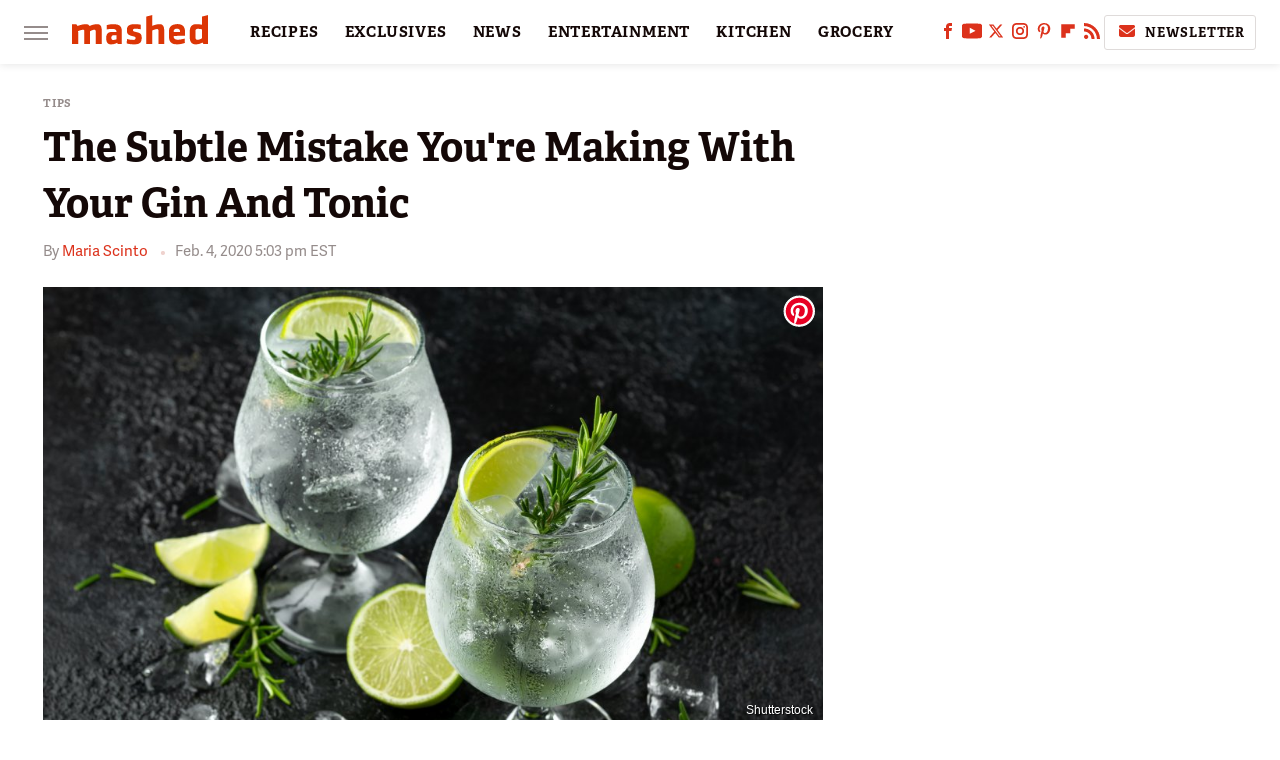

--- FILE ---
content_type: text/css
request_url: https://www.mashed.com/wp-content/themes/unified/css/article.mashed.min.css?design=3&v=1769008544
body_size: 9014
content:
@font-face{font-family:adelle-bold;src:url("https://www.mashed.com/font/adelle-bold.woff2") format("woff2");font-display:swap;font-style:normal;font-weight:700}@font-face{font-family:adelle-bold-fallback;src:local("Tahoma");font-weight:400;size-adjust:109%}@font-face{font-family:adelle-sans-bold;src:url("https://www.mashed.com/font/adelle-sans-bold.woff2") format("woff2");font-display:swap;font-style:normal;font-weight:700}@font-face{font-family:adelle-sans-bold-fallback;src:local("Tahoma");font-weight:400;size-adjust:109%}@font-face{font-family:adelle-sans-regular;src:url("https://www.mashed.com/font/adelle-sans-regular.woff2") format("woff2");font-display:swap;font-style:normal;font-weight:400}@font-face{font-family:adelle-sans-regular-fallback;src:local("Tahoma");font-weight:400;size-adjust:105%}html{line-height:1.15;-ms-text-size-adjust:100%;-webkit-text-size-adjust:100%}body{color:var(--primary-text-color);font-family:var(--body-font);background:var(--primary-background-color);font-kerning:normal}article,aside,details,figcaption,figure,footer,header,main,menu,nav,section{display:block}h1{margin:2.4rem 0 1.6rem;font-size:3.2rem;line-height:140%}figure{margin:1em 40px}hr{box-sizing:content-box;height:0;overflow:visible}code,kbd,pre,samp{font:1em monospace,monospace}a{background-color:transparent;-webkit-text-decoration-skip:objects}abbr[title]{border-bottom:0;text-decoration:underline;text-decoration:underline dotted}b,strong{font-weight:bolder;font-family:var(--body-font-bold)}dfn{font-style:italic}mark{background-color:#ff0;color:#000}small{font-size:1.6rem}sub,sup{font-size:75%;line-height:0;position:relative;vertical-align:baseline}sub{bottom:-.25em}sup{top:-.5em}audio,canvas,video{display:inline-block}audio:not([controls]){display:none;height:0}img{border-style:none;width:100%;height:auto}svg:not(:root){overflow:hidden}button,input,optgroup,select,textarea{font:100%/1.15 sans-serif;margin:0}button,input{overflow:visible}button,select{text-transform:none}[type=reset],[type=submit],button,html [type=button]{-webkit-appearance:button}[type=button]::-moz-focus-inner,[type=reset]::-moz-focus-inner,[type=submit]::-moz-focus-inner,button::-moz-focus-inner{border-style:none;padding:0}[type=button]:-moz-focusring,[type=reset]:-moz-focusring,[type=submit]:-moz-focusring,button:-moz-focusring{outline:dotted 1px}fieldset{padding:.35em .75em .625em}legend{box-sizing:border-box;color:inherit;display:table;max-width:100%;padding:0;white-space:normal}progress{display:inline-block;vertical-align:baseline}textarea{overflow:auto}[type=checkbox],[type=radio]{box-sizing:border-box;padding:0}[type=number]::-webkit-inner-spin-button,[type=number]::-webkit-outer-spin-button{height:auto}[type=search]{-webkit-appearance:textfield;outline-offset:-2px}[type=search]::-webkit-search-cancel-button,[type=search]::-webkit-search-decoration{-webkit-appearance:none}::-webkit-file-upload-button{-webkit-appearance:button;font:inherit}summary{display:list-item}[hidden],template{display:none}:root{--logo-width:8.2rem;--logo-icon-width:8.2rem;--border-weight:1px;--image-background:#efefef;--header-height:6.4rem;--logo-width:13.6rem;--logo-icon-width:3.4rem;--header-font:adelle-bold,adelle-bold-fallback,serif;--header-font-weight:700;--header-font-letter-spacing:0;--label-font:adelle-bold,adelle-bold-fallback,sans-serif;--label-font-weight:700;--label-font-letter-spacing:0.08rem;--body-font:adelle-sans-regular,adelle-sans-regular-fallback,sans-serif;--body-font-weight:400;--body-font-bold:adelle-sans-bold,adelle-sans-bold-fallback,sans-serif;--body-font-bold-weight:700;--body-font-letter-spacing:0.04rem;--active-color:#DC321C;--active-light-color:#EFD2CE;--active-lighter-color:#FBF0EE;--active-lightest-color:#FFFCFB;--primary-background-color:#FFFFFF;--inverted-background-color:#140807;--primary-text-color:#140807;--secondary-text-color:#2A2524;--muted-color:#958C8B;--muted-light-color:#DFDBDA;--inverted-color:#FFFFFF;--border-style-solid:solid;--border-weight-thin:1px;--border-solid-light:var(--border-weight-thin) var(--border-style-solid) var(--muted-light-color);--border-solid-active:var(--border-weight-thin) var(--border-style-solid) var(--active-color);--border-solid-active-light:var(--border-weight-thin) var(--border-style-solid) var(--active-light-color);--image-background:#f0eceb;--border-radius:3px;--drop-shadow:0 1px 8px rgba(0,0,0,0.1)}*{max-height:1000000px;-moz-osx-font-smoothing:grayscale;-webkit-font-smoothing:antialiased;letter-spacing:normal;word-spacing:normal;font-kerning:normal;line-height:100%}body,html{margin:0;padding:0;font-size:10px}h2{margin-top:3rem;margin-bottom:1.6rem;font-size:2.6rem;line-height:140%}h3{margin-top:2.4rem;margin-bottom:1.6rem;font-size:2.2rem;line-height:140%}h4{margin-top:1.6rem;margin-bottom:.8rem;font:var(--label-font-weight) 2rem/135% var(--label-font)}p{color:var(--secondary-text-color);font-size:1.8rem;line-height:160%}picture{width:100%;height:100%;display:block}ul{padding-inline-start:0;list-style:none}svg.hidden{position:absolute}a.button{display:block;margin-top:2.5rem;margin-bottom:3.5rem;width:100%}a.button button{border:0;background:var(--active-color);color:var(--inverted-color);text-transform:uppercase;font:1.1rem var(--label-font);letter-spacing:var(--label-font-letter-spacing);padding:1.4rem 2rem;border-radius:var(--border-radius);width:100%;cursor:pointer}main{margin:0 auto;max-width:1400px;width:calc(100% - 3.2rem);position:relative;padding-top:var(--header-height)}@media (min-width:768px){h1{font-size:4.3rem}h2{font-size:3.2rem}h3{font-size:2.3rem}a.button{margin:2.5rem auto 3.5rem;width:35%}main{width:calc(100% - 4.8rem)}}header{position:fixed;top:0;left:0;width:100%;height:var(--header-height);z-index:1000;transition:margin-top .3s ease-in-out;-webkit-transition:margin-top .3s ease-in-out;background:var(--primary-background-color);box-shadow:var(--drop-shadow)}.nav-active #header{height:var(--header-height)}#header-container{display:flex;align-items:center;width:calc(100% - 3.2rem);margin:auto;height:100%;position:relative;max-width:1400px}#hamburger-holder{height:100%;cursor:pointer;position:relative}.hamburger{top:calc(50% - .6rem);width:2.4rem;background-color:#000;border-radius:0;position:relative}.hamburger:after,.hamburger:before{content:'';width:100%;background-color:#000;border-radius:0;position:absolute}.hamburger:after{top:.6rem}.hamburger:before{top:1.2rem}#logo{position:absolute;margin:0 auto;font-size:0;left:0;right:0;width:var(--logo-width)}#logo a{display:block;margin-bottom:.4rem}#logo-icon{width:var(--logo-icon-width)}#logo img{display:block;width:var(--logo-width);height:100%}#logo-icon img{display:block;width:var(--logo-icon-width);height:auto}#logo-icon a{height:100%;display:block}#social-nav-holder{line-height:100%}#social-nav-holder svg.icon,.social-buttons svg.icon{width:2rem;height:1.6rem;padding:0 .2rem;fill:var(--active-color)}.nav-active{overflow:hidden}.nav-active #bg{background:rgba(64,64,64,.6);position:fixed;left:0;top:0;width:100%;height:100%;z-index:5000}.nav-drop{display:block;position:fixed;top:0;background:#fff;height:100%;z-index:10000;overflow-y:auto;width:34rem;left:-34rem}.nav-active .nav-top{height:var(--header-height)}.nav-active .nav-drop{left:0;-webkit-transition:left .2s ease-in-out;transition:left .2s ease-in-out}.nav-drop .logo{display:flex;align-items:center;height:100%;margin:0 2.4rem;padding:0;position:relative}.nav-drop .logo-holder{display:block;flex:1}.nav-drop .logo img{width:var(--logo-width);height:auto}.nav-opener.close{position:relative;width:2.4rem;height:2.4rem}.close:after,.nav-opener.close:before{position:absolute;content:'';left:1.2rem;top:0;height:2.4rem;width:2px;background-color:#000}.nav-opener.close:before{transform:rotate(45deg)}.nav-opener.close:after{transform:rotate(-45deg)}#aside-nav .main-nav{margin:0;padding:2.4rem;display:flex;flex-direction:column;gap:3.2rem;gap:2.6rem}#aside-nav .main-nav li{font-size:1.8rem}.social-buttons{display:flex;flex-wrap:wrap;align-items:center;gap:2rem;gap:1.6rem}#aside-nav .social-buttons{padding:2.4rem 0;margin:1rem 2.4rem;border-top:1px solid;border-bottom:1px solid;border-color:var(--muted-light-color);position:relative}#aside-nav .info-links{display:flex;flex-direction:column;gap:2.4rem;padding:2.4rem}#aside-nav .info-links li{font:1.5rem/100% var(--label-font);letter-spacing:var(--label-font-letter-spacing);text-transform:uppercase}.nav-bottom{padding:2.4rem 0;margin:1rem 2.4rem 0;border-top:1px solid;border-color:var(--muted-light-color);position:relative}.nav-bottom span{line-height:150%;font-size:1.5rem}#top-nav.top-nav-standard{line-height:100%;flex:1;position:relative;height:100%}#top-nav-holder{z-index:3;position:relative;margin-right:1rem;height:100%;vertical-align:middle;overflow:hidden;margin-left:1rem}#top-nav-holder a{margin-right:2.4rem;display:inline-block;font:1.5rem/var(--header-height) var(--label-font);letter-spacing:var(--label-font-letter-spacing);text-transform:uppercase;color:var(--inverted-muted-color)}#social-nav-holder,#top-nav,.top-nav-scrolled{display:none}@media (min-width:992px){#top-nav{display:flex;gap:2rem}}.menu-btn{position:relative;line-height:100%;margin:0;display:inline-block;box-sizing:border-box;text-align:center;vertical-align:middle;white-space:nowrap;font-size:1.8rem}.menu-btn a{display:block;font:1.3rem/100% var(--label-font);letter-spacing:var(--label-font-letter-spacing);text-transform:uppercase;padding:1rem;color:var(--primary-text-color);border:var(--border-solid-light);border-radius:var(--border-radius);display:inline-flex;align-items:center}.menu-btn svg,.menu-btn svg *{height:2rem;width:2rem;vertical-align:middle;fill:var(--active-color)}header .menu-btn{display:none}header #aside-nav .menu-btn{display:block;text-align:left;width:auto}.menu-btn svg{margin-top:-.3rem;margin-right:.6rem}header #aside-nav .menu-btn svg{margin-right:.4rem}h1.page-header{padding:1.6rem 0;font-family:var(--header-font);font-weight:var(--header-font-weight);letter-spacing:var(--header-font-letter-spacing)}h1.page-header,h2.section-header{position:relative;line-height:100%;text-align:center;z-index:1;overflow:hidden;box-decoration-break:clone;-webkit-box-decoration-break:clone;color:var(--active-color)}h2.section-header{margin:2.2rem auto;font:2rem/120% var(--label-font);letter-spacing:var(--label-font-letter-spacing);text-transform:uppercase}@media (min-width:926px){#header-container{width:calc(100% - 4.8rem)}#social-nav-holder{display:flex;gap:2rem;margin-left:auto}#logo,#logo-icon{position:relative;margin:0 3.2rem 0 2.4rem}header .menu-btn{display:inline-block}header.scrolled .menu-btn{display:none}h1.page-header{font-size:4.3rem}h2.section-header{margin:2.4rem auto}}.loading-more{margin:1.6rem auto;text-align:center}#footer{margin:4.4rem auto 0;text-align:center;padding:4rem 3.2rem;background:var(--primary-background-color);border-top:1px solid;border-color:var(--muted-light-color);z-index:500;position:relative}#footer-link-container{padding:2.4rem 2.4rem 1.6rem;display:flex;align-items:center;justify-content:center}#footer-link-container span{font-size:1.6rem}#footer-link-container span:after{content:'•';color:var(--active-light-color);font-size:1.3rem;margin:0 1.2rem}#footer-detail-container>span:last-of-type:after,#footer-link-container span:last-of-type:after{content:'';margin:0}#footer-detail-container{line-height:140%;font-size:1.5rem;color:var(--secondary-text-color)}#footer-detail-container>span:after{content:'|';margin:0 .8rem;content:'•';vertical-align:middle;color:var(--active-light-color);font-size:1.3rem;display:inline-block}#footer-detail-container .more-label{margin-top:4rem;margin-bottom:1.6rem;font:1.1rem/100% var(--label-font);text-transform:uppercase;letter-spacing:var(--label-font-letter-spacing);color:var(--active-color)}#footer-detail-container .brand-links{display:flex;flex-wrap:wrap;justify-content:center;gap:.6rem 0;margin-bottom:3.2rem;line-height:150%}#footer .brand-links span:after{content:'|';margin:0 .8rem;content:'•';font-size:1.3rem;display:inline-block;vertical-align:middle;color:var(--active-light-color)}#footer-bottom img{margin:auto;max-width:7rem;padding:1.2rem 2rem 2rem}.gdpr{display:none;border:var(--border-weight) solid #ccc;padding:.8rem 1.6rem .8rem .8rem;margin-top:.8rem;position:relative}.gdpr .EUCookieNotice__close{position:absolute;top:.6rem;right:.6rem}.gdpr .EUCookieNotice__close span{position:relative;top:-.4rem;font-size:2.4rem}.gdpr .gdpr-info{font-size:1.6rem;line-height:150%}#is-mobile,#is-tablet{display:none;height:1px;width:1px;position:absolute;bottom:0;left:0;background:0 0;margin-left:-1000em}@media screen and (max-device-width:600px),screen and (max-width:750px) and (orientation:portrait){#is-mobile{display:block}}@media only screen and (min-device-width:481px) and (max-device-width:1024px) and (orientation:portrait),only screen and (min-device-width:481px) and (max-device-width:1024px) and (orientation:landscape),only screen and (min-device-width:1024px) and (max-device-width:1280px) and (-webkit-min-device-pixel-ratio:1.5) and (orientation:landscape),only screen and (min-device-width:1024px) and (max-device-width:1280px) and (-o-min-device-pixel-ratio:3/2) and (orientation:landscape),only screen and (min-device-width:1024px) and (max-device-width:1280px) and (min--moz-device-pixel-ratio:1.5) and (orientation:landscape){#is-tablet{display:block}}.dummy-rule{padding:1px}#aside-nav .main-nav li>ul{max-height:0;overflow:hidden;padding:0 2rem;gap:0;transition:max-height .3s ease-out}#aside-nav .main-nav li input{display:none}#aside-nav .main-nav li input:checked~ul{padding-top:.6rem;padding-bottom:.6rem;max-height:400px}#aside-nav .main-nav li label{float:right;display:block;cursor:pointer;padding:.8rem .4rem;transition:transform .2s ease-out}h1,h2,h3,h4{font-family:var(--header-font);font-weight:var(--header-font-weight);letter-spacing:var(--header-font-letter-spacing);color:var(--primary-text-color)}a,a:hover{text-decoration:none}p a{color:var(--active-color)}p a:hover{color:var(--active-color);text-decoration:underline var(--active-color);-webkit-text-decoration:underline var(--active-color)}a.button button:after{content:'\27A4';color:var(--active-light-color);font-size:1.2rem;margin-left:.6rem;display:inline-block}p a.button{border:0}@media (min-width:768px){#footer{padding:6.4rem}#footer-link-container span,h4{font-size:1.8rem}#footer-detail-container{font-size:1.6rem;line-height:150%;max-width:1194px;margin:0 auto}h1{font-size:4rem}h2{font-size:3.2rem}h3{font-size:2.4rem}}#aside-nav .main-nav li a{font:1.7rem/100% var(--label-font);letter-spacing:var(--label-font-letter-spacing);text-transform:uppercase;color:var(--inverted-muted-color)}#aside-nav .info-links li a{color:var(--inverted-muted-color);letter-spacing:inherit}.hamburger,.hamburger:after,.hamburger:before{height:.2rem;background-color:var(--muted-color)}#hamburger-holder:hover .hamburger,#hamburger-holder:hover .hamburger:after,#hamburger-holder:hover .hamburger:before{background-color:var(--active-color)}#aside-nav .info-links li a:hover,#aside-nav .main-nav li a:hover,#top-nav-holder a:hover{color:var(--active-color)}.nav-opener.close:after,.nav-opener.close:before{width:.2rem;background-color:var(--muted-color)}.nav-opener.close:hover:after,.nav-opener.close:hover:before{background-color:var(--active-color)}.copyright-info{font-size:1.5rem;line-height:130%;color:var(--secondary-text-color)}.copyright-info a{color:var(--primary-text-color)}.copyright-info a:hover,.copyright-text a:hover{color:var(--active-color)}.social-buttons a{box-sizing:content-box}#social-nav-holder li:hover svg.icon,.social-buttons li:hover svg.icon{fill:var(--active-color)}.menu-btn a:hover{border-color:var(--active-color)}header #aside-nav .menu-btn a{font-size:1.3rem}#aside-nav .main-nav li>ul li{margin-top:2rem}#aside-nav .main-nav li>ul li a{font-size:1.5rem;color:var(--secondary-text-color)}#aside-nav .main-nav li>ul li a:hover{color:var(--active-color)}#aside-nav .main-nav li label:after,#aside-nav .main-nav li label:before{content:'';display:block;width:1.6rem;height:.2rem;background:var(--muted-color)}#aside-nav .main-nav li label:after{margin-top:-.2rem;transform:rotate(90deg)}#aside-nav .main-nav li input:checked~label{transform:rotate(45deg)}#aside-nav .main-nav li label:hover:after,#aside-nav .main-nav li label:hover:before{background:var(--active-color)}.search-bar{position:relative;border:var(--border-solid-light);border-radius:var(--border-radius);height:4rem;margin:1rem 2.4rem;box-sizing:content-box;display:flex;justify-content:space-between}.search-bar *{box-sizing:content-box}.search-bar input{display:inline-block;outline:0;padding:.8rem;font:1.8rem var(--body-font);color:var(--secondary-text-color);border:0;letter-spacing:var(--body-font-letter-spacing);vertical-align:middle;box-sizing:border-box;background:var(--primary-background-color)}.search-bar input::placeholder{color:var(--muted-color)}.search-bar:has(input:focus){border-color:var(--muted-color)}.search-bar .search-button{color:var(--active-color);background:0 0;outline:0;border:0}.search-bar .search-button svg{height:2rem;width:2rem;fill:var(--active-color);padding:1rem;box-sizing:content-box}.App{margin-top:6.2rem}@media (max-width:767px){.App{margin-top:5rem}}h1.page-header:after,h1.page-header:before,h2.section-header:after,h2.section-header:before{content:'';width:calc(50% + 1.2rem);position:absolute;top:8px;color:var(--active-color);--a:110deg;--s:29px;--b:1px;background:var(--muted-color);height:calc(var(--b) + var(--s)/ (2*tan(var(--a)/ 2)));--_g:var(--s) repeat-x conic-gradient(from calc(var(--a)/-2) at bottom,#0000,#000 1deg calc(var(--a) - 1deg),#0000 var(--a));mask:50% calc(-1*var(--b))/var(--_g) exclude,50%/var(--_g)}h1.page-header:after,h1.page-header:before{top:45%}h1.page-header:before,h2.section-header:before{margin-left:calc(-50% - 2.4rem);margin-right:1.2rem;text-align:right}h1.page-header:after,h2.section-header:after{margin-left:.8rem}.loading-more svg,.loading-more svg circle{fill:var(--active-color)}#footer-link-container span a{font:1.5rem/150% var(--label-font);letter-spacing:var(--label-font-letter-spacing);color:var(--primary-text-color);text-transform:uppercase}#footer-detail-container a:hover,#footer-link-container span a:hover{color:var(--active-color)}#footer .brand-links a,#footer-detail-container a{color:var(--secondary-text-color)}#footer .brand-links a:hover{color:var(--active-color);text-decoration:underline var(--inverted-color);-webkit-text-decoration:underline var(--inverted-color);text-underline-offset:0.2rem;text-decoration-thickness:0.1rem}@media (min-width:768px){h2.section-header{font-size:2rem;margin:2.4rem auto}#footer{padding:4.2rem 6.4rem;margin-top:6.4rem}}#top-nav-title{flex:1;white-space:nowrap;text-overflow:ellipsis;overflow-x:hidden;margin-right:1.6rem;font:700 2rem/var(--header-height) var(--header-font);letter-spacing:var(--header-font-letter-spacing);color:var(--primary-text-color)}header#header{transition-property:transform;transition-duration:.3s}header.scrolled .top-nav-scrolled{display:block;flex-shrink:1}header.scrolled #logo,header.scrolled #social-nav-holder,header.scrolled #top-nav{display:none}header.header-hide{transform:translateY(calc(-1 * var(--header-height) - 1rem))}article{position:relative;margin-bottom:2.6rem}main.infinite{display:block;max-width:780px}main.infinite .holder{margin-top:2.4rem}@media (min-width:1200px){main.infinite{display:flex;gap:6.4rem;max-width:1194px}}@media (min-width:1400px){main{max-width:1400px;margin:0 auto}}.breadcrumbs{display:flex;flex-wrap:wrap;align-items:center;align-items:left}.breadcrumbs li{display:inline-block;font-size:1.6rem;display:flex;align-items:center}.breadcrumbs li:after{content:'\203A';content:'\25BA';font:0.8rem Verdana,sans-serif;color:var(--active-color);margin:-.2rem .8rem 0}.breadcrumbs li:last-of-type:after{content:'';margin:0}article h1{margin-top:0;margin-bottom:0}h2.nextup-heading{margin-bottom:3.2rem}.byline-container{font-size:1.4rem;margin:.8rem 0 2.4rem;display:flex;gap:1.6rem;align-items:center}.byline-image{width:4rem;height:4rem;background:var(--image-background);display:inline-block;vertical-align:middle;aspect-ratio:1/1}.byline-review{padding:.8rem 0;font-style:italic}.byline-timestamp{display:block;white-space:nowrap}.byline-timestamp:before{content:' '}.disclaimer{display:inline-flex;align-items:center;margin:0 0 .8rem}.disclaimer small{display:inline-flex;align-items:flex-start;font:italic 1.4rem/130% var(--label-font);color:var(--muted-color)}article .image-holder{position:relative;background:var(--image-background);margin-bottom:2.4rem}figure.image-holder{margin-left:0;margin-right:0}article .image-holder iframe{margin:auto!important;max-width:100%!important}article .columns-holder>iframe{margin:1.6rem auto auto!important}article .oembed-instagram iframe{margin:auto!important}article iframe.oembed{width:100%}.oembed-container{height:auto!important}article .oembed-youtube{aspect-ratio:16/9}article .lead-image-holder{margin-left:-1.6rem;margin-right:-1.6rem;margin-bottom:3.2rem}article .image-holder img{width:100%;height:100%;display:block;aspect-ratio:16/9}article .image-holder.embedded img{aspect-ratio:revert}.legacy article .image-holder img{aspect-ratio:auto}.gallery-image-credit{font:1.2rem/100% Arial,Helvetica,sans-serif;position:absolute;bottom:1rem;right:1rem;color:#fff;text-shadow:1px 1px 0 rgba(0,0,0,.75)}article .columns-holder>ol,article .columns-holder>ul{margin-block-start:2.4rem;margin-block-end:2.4rem}article .columns-holder>ul{list-style:disc;padding-inline-start:2.4rem;padding-inline-start:0.8rem}article .columns-holder>ol{list-style:decimal;padding-inline-start:2.4rem}article .columns-holder ol li,article .columns-holder ul li{font-size:1.8rem;line-height:150%;margin-bottom:1.4rem}article blockquote{font:2.2rem/150% var(--label-font);margin-block-start:0;margin-block-end:0;margin-inline-start:0;margin-inline-end:0;position:relative;margin:4rem 0;padding:1rem 2.4rem;line-height:145%;text-align:center;color:var(--primary-text-color);line-height:normal;box-sizing:border-box}article blockquote[class*=embed],article blockquote[class*=media]{border:0;padding:0;background:0 0}article blockquote[class*=embed]:after,article blockquote[class*=embed]:before,article blockquote[class*=media]:after,article blockquote[class*=media]:before{content:'';background:0 0}article [class*=embed_pin]{margin:0 auto;max-width:500px!important;min-width:unset!important;display:block!important}article [class*=embed],article [class*=media]{min-width:unset!important;width:100%}article .table-container{overflow-x:auto;margin-top:3.2rem;margin-bottom:3.2rem}article table{border-spacing:0;border-collapse:collapse}article table td,article table th{padding:.8rem;min-width:5rem;text-align:left}article table td p,article table th p{margin:.8rem 0;font-size:inherit}article .callout{padding:0 1.6rem;font-size:1.6rem;font-weight:700}@media (min-width:768px){main.infinite{width:calc(100% - 3.2rem)}article .image-holder,article .table-container,article h2,article h2.first-slide-subtitle{margin-left:0;margin-right:0}article .lead-image-holder{margin-left:-1.6rem;margin-right:-1.6rem}}@media (min-width:926px){main.infinite .holder{max-width:780px}article .columns-holder,article .image-holder,article .partnership-header,article .table-container,article h2,article h2.first-slide-subtitle{margin-left:2.4rem;margin-right:2.4rem}article .lead-image-holder,figure.image-holder{margin-left:0;margin-right:0}}article .partnership-header{padding:.8rem;background:#111;font:700 1.4rem Arial,Helvetica,sans-serif;color:#fff;text-transform:uppercase;letter-spacing:.2px;display:flex;align-items:center;border-bottom:1px solid #555}article .partnership-header svg{fill:#FFF;width:1.4rem;height:1.4rem;margin-right:1rem}article .news-article.sponsored{border:3px solid #333;padding-bottom:2rem;margin:2.4rem -1.2rem;box-sizing:border-box}article .news-article.sponsored>.columns-holder,article .news-article.sponsored>.image-holder,article .news-article.sponsored>h2{margin-left:1.2rem;margin-right:1.2rem}article .news-article.sponsored>.partnership-header{background:#333;border:0;margin:0}.carousel{overflow-anchor:none;margin:2.4rem 0}.carousel-slider{position:relative;text-align:center;overflow:hidden}.carousel-slides{display:flex;overflow-x:scroll;scroll-snap-type:x mandatory;scroll-behavior:smooth;-webkit-overflow-scrolling:touch;gap:.1rem}.carousel-slides>div{position:relative;scroll-snap-align:start;flex-shrink:0;width:100%;height:auto;background:var(--image-background);transform-origin:center center;transform:scale(1);transition:transform .5s;display:flex;justify-content:center;align-items:center;aspect-ratio:16/9;overflow:hidden}.carousel figure{object-fit:cover;position:absolute;top:0;left:0;width:100%;height:100%;margin:0 0 1rem}.carousel figure a{display:block;height:100%;width:100%}.carousel figure img,.carousel figure picture{height:100%;width:100%;margin:auto}.carousel figure figcaption{position:absolute;bottom:1rem;right:1rem;text-align:right;stroke:#000;stroke-width:1px;color:#fafafa;font-size:1.4rem;z-index:90}.carousel figure:after{content:'';position:absolute;top:0;left:0;width:100%;height:100%;z-index:60;background:linear-gradient(180deg,rgba(0,0,0,0) 54%,rgba(0,0,0,.4) 100%)}.carousel-nav-arrows{position:absolute;top:calc(50% - 2.4rem);left:0;width:100%;z-index:100;display:none}.carousel-nav-arrows>a{display:inline-flex;justify-content:center;align-items:center;color:#fff;background:rgba(0,0,0,.25);border:1.5px solid #eee;border-radius:3.2rem;text-decoration:none;width:4.8rem;height:4.8rem;font-size:5rem}.carousel-nav-arrows>a>div{border-top:2px solid #fff;border-left:2px solid #fff;width:1.4rem;height:1.4rem}.carousel-back-button>div{margin-left:.8rem;transform:rotate(-45deg)}.carousel-next-button>div{margin-right:.8rem;transform:rotate(135deg)}.carousel-nav-arrows>a.inactive{opacity:.5;cursor:auto}.carousel-next-button{position:absolute;right:1.6rem}.carousel-back-button{position:absolute;left:1.6rem}.carousel-nav-arrows>a:not(.inactive):hover>div{border-top:2px solid #000;border-left:2px solid #000}.carousel-nav-numbers{position:absolute;bottom:1.6rem;left:0;width:100%;z-index:100;display:flex;justify-content:center;align-items:center;gap:1.2rem}.carousel-nav-numbers>a{display:inline-flex;align-items:center;justify-content:center;font-size:1.2rem;font-weight:700;color:#fff;width:2.6rem;height:2.6rem;background:rgba(0,0,0,.25);border:1.5px solid #eee;border-radius:2.4rem;text-decoration:none;position:relative}.carousel-nav-arrows>a:not(.inactive):hover,.carousel-nav-numbers>a.active,.carousel-nav-numbers>a:focus,.carousel-nav-numbers>a:hover{color:#000;background:rgba(255,255,255,.85)}@supports (scroll-snap-type){.carousel-nav-arrows,.carousel-nav-numbers{display:none}}@media (min-width:926px){article .news-article.sponsored{margin:2.4rem 0}article .news-article.sponsored>.columns-holder,article .news-article.sponsored>.image-holder,article .news-article.sponsored>h2{margin-left:2.4rem;margin-right:2.4rem}.carousel-slides{overflow-x:hidden}}.under-art .zergrow{display:flex;justify-content:space-between;gap:2.4rem;flex-wrap:wrap;gap:1rem 2.4rem}.under-art .zergimg{background:var(--image-background)}.under-art .zergimg img{width:100%;height:auto;aspect-ratio:1/1;display:block}.under-art .zergheadline{flex:1 0 auto;padding:1.2rem 0;margin-top:0;z-index:100}.under-art .zergheadline a{font:1.5rem/150% var(--body-font-bold);color:var(--primary-text-color);line-height:140%}.under-art .zergnet-widget{min-height:120px;margin-bottom:2.4rem}.under-art .zergnet-widget .loading-more{min-height:120px;display:flex;flex-direction:column;align-items:center}.under-art .zergnet-widget .loading-more>svg{margin:auto}.under-art .zergnet-widget.widget-loaded{max-width:780px}.under-art .zergentity{box-sizing:border-box;width:calc(50% - 1.2rem);display:flex;flex-direction:column;background:var(--primary-background-color)}.under-art .zergentity a{display:block}article .review{margin-top:1.6rem;margin-bottom:2.4rem}article .review .score{padding:1.2rem 0;font-size:1.8rem;text-align:center}article .review .rating-bar{height:.4rem;width:100%;display:table}article .review .rating-bar div{display:table-cell;width:10%;margin:0 1px;background:#ccc;border-right:1px solid #fff;border-left:1px solid #fff}article .review .rating-bar div.filled{background-color:#000}article .review .procon{display:flex;flex-wrap:wrap;gap:1.6rem 2.4rem;padding:2.4rem}article .review .procon figure{margin:0;width:100%}article .review .procon figcaption{font-size:1.8rem;font-weight:700;padding-bottom:1.6rem}article .review .procon figure ul{margin:0;padding:0}article .review .procon li{display:flex;gap:0 1.6rem}article .review .procon li:last-child{margin-bottom:0}article .review .procon svg.icon{width:2rem;height:2rem;margin-top:.4rem;flex:0 0 auto}article .review .procon li span{flex:1;font-size:1.6rem;line-height:150%}@media (min-width:728px){.carousel-nav-arrows{display:block}.under-art .zergentity{width:calc(25% - 2rem)}article .review{margin-bottom:4rem}.review .procon{gap:2.4rem}.review .procon figure{flex:1;width:50%}}article .image-holder .pin-button{position:absolute;right:.8rem;top:.8rem}article .image-holder .pin-button:hover{opacity:.85}.between-p.google-ad-placeholder,.between-p.video-container{background:var(--image-background);margin:0 auto 2.4rem;width:100%;text-align:center;display:flex;justify-content:center}.between-p.google-ad-placeholder:has(.adthrive-ad){display:block}.before-ad{margin:2.4rem auto .4rem;text-align:center;z-index:1;overflow:hidden;box-decoration-break:clone;-webkit-box-decoration-break:clone;text-transform:uppercase;position:relative;font:1.1rem/100% var(--body-font);letter-spacing:var(--label-font-letter-spacing);color:var(--muted-color)}.before-ad:after,.before-ad:before{content:'\a0';width:calc(50% + .8rem);position:absolute;top:51%;height:var(--border-weight);border-top:var(--border-weight) solid #ccc;overflow:hidden}.before-ad:before{margin-left:calc(-50% - 1.6rem);margin-right:.8rem;text-align:right}.before-ad:after{margin-left:.8rem}.google-ad-placeholder.between-p:empty,.google-ad-placeholder.between-p>div:empty{min-height:280px;min-width:1px}#adslot-q4top:before{content:''}#floatingAd{display:block;position:fixed;bottom:0;width:100%;max-height:90px;overflow:hidden;margin-left:-1.6rem}#floatingAd .before-ad{display:none}#floatingAd #div-ad-floating{background:var(--image-background);margin:auto}#floatingAd,#second-floatingAd{clip-path:polygon(0 0,100% 0%,100% 100%,0% 100%)!important;z-index:500}#adhesionTop,#floatingAd *,#second-floatingAd *,.sticky-slide-ad *{margin:0;padding:0}#adhesionTop{position:fixed;top:50px;left:calc(50% - 160px);z-index:99999}.sticky-slide-ad{display:none}.google-ad-placeholder,.google-ad-placeholder.pull-right,.google-ad-placeholder.pull-right.loaded{position:relative;float:none;margin:0 -1.2rem;text-align:center;width:320px}#floatingAd .google-ad-placeholder{width:100%}.google-ad-placeholder.pre-content.loaded{margin-top:1.6rem;margin-bottom:-.8rem}div.google-ad-placeholder.above-art{margin-bottom:0}#adhesionBottom{display:none}#adhesionBottom *{margin:0;padding:0}#adslot-q4top.google-ad-placeholder{margin:0 auto 1.6rem;min-height:50px}#adslot-q4top.google-ad-placeholder:empty,#adslot-q4top.google-ad-placeholder>div:empty{min-height:50px;min-width:1px}#primis-container{min-height:200px;background:var(--image-background)}.sticky-ad-container{height:280px;background:var(--image-background);position:relative}.sticky-between-p{position:sticky;position:-webkit-sticky;top:calc(var(--header-height) + .8rem);margin:0 auto}@media (min-width:360px){.google-ad-placeholder,.google-ad-placeholder.pull-right,.google-ad-placeholder.pull-right.loaded{margin:auto}}@media (min-width:440px){.google-ad-placeholder,.google-ad-placeholder.pull-right,.google-ad-placeholder.pull-right.loaded{margin:auto auto 1rem;text-align:center}.google-ad-placeholder.pull-right,.google-ad-placeholder.pull-right.loaded{float:left;margin:1rem 2.4rem 1rem 1rem}.image-ad .google-ad-placeholder.loaded{margin-bottom:0;height:90px}}@media (min-width:728px){.between-p.google-ad-placeholder,.between-p.google-ad-placeholder.pull-right,.between-p.google-ad-placeholder.pull-right.loaded{width:728px}.sticky-slide-ad .google-ad-placeholder{width:300px}#floatingAd,#second-floatingAd{left:calc(50% - 364px);width:728px;height:90px;max-width:728px;max-height:90px;overflow:hidden;margin:0}#adhesionTop{display:none}.google-ad-placeholder.between-p:empty,.google-ad-placeholder.between-p>div:empty{min-height:280px;min-width:1px}#adslot-q4top.google-ad-placeholder:empty,#adslot-q4top.google-ad-placeholder>div:empty{min-height:90px}}@media (min-width:926px){.docked-ad-container{width:300px;margin:auto}.google-ad-placeholder{width:auto}}@media (min-width:1200px){#floatingAd .before-ad{display:block;width:300px;margin-bottom:.6rem}#floatingAd{overflow:hidden;max-height:1050px;max-width:320px;min-height:250px;width:auto;height:auto;bottom:initial;top:88px;left:calc(50% + 268px)}.sticky-slide-ad{display:block;position:absolute;width:300px;right:-370px;top:0}.sticky-slide-ad.active{bottom:initial;position:fixed;top:10rem;left:calc(50% + 275px);background:0 0}.sticky-slide-ad.active.end,.sticky-slide-ad.end{position:absolute;top:initial;bottom:0;left:initial;right:-370px}.sticky-slide-ad.active.top,.sticky-slide-ad.top{position:absolute;bottom:initial;top:0;left:initial;right:-370px}#second-floatingAd{bottom:20px;left:calc(50% + 268px);background:0 0}#adhesionBottom{position:fixed;bottom:0;left:calc(50% - 364px);z-index:99999;display:block}}@media (min-width:1455px){main.one-per-page .between-slides{margin-left:calc(-50vw + 708px);margin-right:calc(-50vw + 708px)}}@media (min-width:1550px){.sticky-slide-ad.active{left:calc(50% + 460px)}}.disclaimer small:before{content:'*';margin-right:.5rem;font-style:normal;font-size:1.6rem;color:var(--active-color)}.breadcrumbs li a{font:1.1rem/100% var(--label-font);letter-spacing:var(--label-font-letter-spacing);text-transform:uppercase;color:var(--secondary-text-color)}.breadcrumbs li:last-of-type a{color:var(--muted-color)}.breadcrumbs li a:hover{color:var(--active-color)}.byline-container a,.byline-container span,.byline-container time{font-size:1.5rem;line-height:140%;color:var(--muted-color)}.byline-container a{color:var(--active-color)}.byline-container a:hover{color:var(--active-color);text-decoration:underline var(--active-color);-webkit-text-decoration:underline var(--active-color)}@media (min-width:768px){.google-ad-placeholder.pull-right.loaded{margin:1.2rem 2rem 1.2rem 0}.google-ad-placeholder.footer-ad{margin:auto}.footer-ad .google-ad-placeholder{margin:0}#adslot-q4top.google-ad-placeholder,.between-p.google-ad-placeholder{min-height:90px}.google-ad-placeholder.between-p:empty,.google-ad-placeholder.between-p>div:empty{min-height:90px;min-width:1px}iframe.oembed.flipboard{height:150px}#primis-container{min-height:257px}.byline-container{margin-top:1rem}.byline-container span,.byline-container time{display:inline-block}.byline-timestamp:before{content:'•';vertical-align:middle;display:inline-block;color:var(--active-light-color);margin:0 .6rem}}article blockquote p{margin:3.6rem 0 3.2rem;font-size:inherit}article blockquote p:before{content:open-quote;color:var(--active-color);font:12.5rem/100% var(--header-font);display:block;top:-1.2rem;position:absolute;left:50%;right:50%;transform:translateX(-50%);height:5rem;width:5rem;padding:0 .8rem;background:var(--primary-background-color)}article blockquote::after,article blockquote::before{content:'';width:100%;position:absolute;left:0;overflow:hidden;color:var(--active-color);--a:110deg;--s:27px;--b:1px;background:var(--active-color);height:calc(var(--b) + var(--s)/ (2*tan(var(--a)/ 2)));--_g:var(--s) repeat-x conic-gradient(from calc(var(--a)/-2) at bottom,#0000,#000 1deg calc(var(--a) - 1deg),#0000 var(--a));mask:50% calc(-1*var(--b))/var(--_g) exclude,50%/var(--_g)}article .columns-holder>ul li{padding-left:2rem;list-style:none;position:relative}article .columns-holder>ul li:before{content:'\25CF';position:absolute;left:0;vertical-align:middle;color:var(--active-color);display:inline-block;font-size:1.4rem}article .columns-holder>ol li{padding-left:.6rem}article .columns-holder>ol li::marker{color:var(--active-color);font-weight:700}.raptive-video-player{aspect-ratio:16/9;background:var(--image-background);max-width:444px;margin:0 auto}.before-ad:after,.before-ad:before{content:'';border:0}.under-art{padding-bottom:.4rem;margin-bottom:5.6rem;position:relative}.under-art:after{content:'';width:100%;position:absolute;bottom:2px;--a:110deg;--s:27px;--b:1px;background:var(--active-color);height:calc(var(--b) + var(--s)/ (2*tan(var(--a)/ 2)));--_g:var(--s) repeat-x conic-gradient(from calc(var(--a)/-2) at bottom,#0000,#000 1deg calc(var(--a) - 1deg),#0000 var(--a));mask:50% calc(-1*var(--b))/var(--_g) exclude,50%/var(--_g)}.under-art .zergentity>a{border-radius:var(--border-radius);overflow:hidden;position:relative}.under-art .zergentity>a:hover:before{content:'';width:100%;height:100%;position:absolute;background:var(--inverted-background-color);opacity:.05;z-index:100}.under-art .zergentity:hover .zergheadline a{color:var(--active-color)}@media (min-width:728px){.under-art .zergentity{width:calc(25% - 1.8rem)}}h2.section-header.nextup-heading{display:none}.recipe-card{margin:4rem 0 3.2rem;background:var(--primary-background-color);border:var(--border-solid-active-light)}.recipe-card-top{position:relative;padding:2.4rem 0 0;background:var(--active-lightest-color)}.recipe-card-title{margin:0 auto .8rem;padding:1.2rem;line-height:140%;position:relative;text-align:center}.recipe-card-content{display:flex;flex-wrap:wrap;flex-direction:column-reverse;gap:2.4rem;padding:1.6rem;position:relative}.recipe-card-text{display:flex;flex-direction:column;flex:1;width:100%}.recipe-card-image{flex:1;aspect-ratio:16/9;width:100%}.recipe-card-image img{aspect-ratio:16/9;display:block;background:var(--image-background);border:var(--border-solid-light);border-radius:var(--border-radius)}.recipe-card-rating-row{display:flex;flex:1;gap:3.2rem;line-height:100%;border:var(--border-solid-light);border-left:0;border-right:0;font-size:1.2rem;align-items:center;padding:.8rem 0;gap:2.4rem}.recipe-card-ratings{display:flex;flex-wrap:wrap;gap:.8rem;align-items:center;font-family:var(--label-font);letter-spacing:var(--label-font-letter-spacing);text-transform:uppercase;color:var(--muted-lighter-color);line-height:140%}.star-rating-label{display:inline-block;text-align:left;white-space:nowrap;font:1.6rem/140% var(--header-font);color:var(--secondary-text-color)}.star-container{display:inline-block;position:relative}.Stars{position:relative;--percent:calc(var(--rating) / 5 * 100% - 0.5px);display:inline-block;font:1.6rem/100% Times New Roman,Times,serif}.Stars.hover{position:absolute;left:0;z-index:1;color:#fff;display:none;cursor:pointer;-webkit-text-stroke:0.05rem #000;-webkit-text-stroke:0.05rem var(--active-color)}.Stars::before{content:'\2605 \2605 \2605 \2605 \2605';letter-spacing:.2rem;background:linear-gradient(90deg,#000 var(--percent),#fff var(--percent));-webkit-background-clip:text;-webkit-text-fill-color:transparent;-webkit-text-stroke:0.05rem #000}.Stars.hover::before{content:'\2605 \2605 \2605 \2605 \2605';background:linear-gradient(90deg,#000 var(--percent),#fff var(--percent));letter-spacing:.2rem;-webkit-background-clip:text;-webkit-text-fill-color:transparent;z-index:2;position:absolute;-webkit-text-stroke:0.05rem #000}.Stars.rated{background:var(--active-color);-webkit-text-stroke:0.05rem #000;-webkit-text-stroke:0.05rem var(--active-color)}.Stars.rated::before{content:'\2605 \2605 \2605 \2605 \2605';background:linear-gradient(90deg,#000 var(--percent),#fff var(--percent));letter-spacing:.2rem;-webkit-background-clip:text;-webkit-text-fill-color:transparent;z-index:2;position:absolute;-webkit-text-stroke:0.05rem #000}.star-container:hover .Stars.hover::after{content:'\2605 \2605 \2605 \2605 \2605';letter-spacing:.2rem;position:absolute;top:0;left:0;color:transparent;-webkit-text-stroke:0.05rem #000;-webkit-text-stroke:0.05rem var(--active-color)}.recipe-rating .Stars{cursor:pointer;font-size:1.8rem}.recipe-rating .star-container{top:0;margin-left:.8rem}.recipe-rating .star-container:hover .Stars{display:block;-webkit-text-stroke:0.05rem var(--active-color)}.recipe-rating .star-container:hover .Stars.hover{display:block}.recipe-card-print a{display:flex;gap:.8rem;align-items:center;font:1.2rem var(--label-font);letter-spacing:var(--label-font-letter-spacing);color:var(--secondary-text-color);text-transform:uppercase}.recipe-card-print svg{width:1.6rem;height:auto}.recipe-card-description{padding:.8rem 0;font-size:1.5rem;line-height:150%}.recipe-card-stats{display:flex;flex:1 0 auto;width:100%;justify-content:center}.recipe-card-cook-time,.recipe-card-prep-time,.recipe-card-servings{text-align:center;flex:1}.recipe-card-subtitle{white-space:nowrap;font:1.1rem var(--label-font);letter-spacing:var(--label-font-letter-spacing);text-transform:uppercase;margin-bottom:0;color:var(--primary-text-color)}.recipe-card-total-time-ribbon{text-align:center;background:var(--active-color);margin:.6rem auto;padding:1rem;position:relative;width:90%}.total-time{text-align:center;font:1.5rem var(--label-font);text-transform:uppercase;letter-spacing:var(--label-font-letter-spacing);color:var(--inverted-color)}.recipe-card-bottom{padding:3.2rem 0 0;margin:0;position:relative}ul.recipe-ingredients{margin-bottom:3.2rem}ul.recipe-ingredients li.ingredient-section{list-style:none;font:var(--header-font-weight) 1.3rem var(--label-font);padding-left:0;margin-top:3rem;letter-spacing:var(--label-font-letter-spacing);text-transform:uppercase;color:var(--active-color)}ol.recipe-directions{margin-bottom:3.2rem}.recipe-nutrition-grid{font-size:1.6rem;margin-top:2.4rem;margin-bottom:2.4rem}.recipe-nutrition .sub{padding-left:2.4rem}.recipe-nutrition-table{width:100%;border-collapse:collapse;border:0}.recipe-nutrition-table td:nth-of-type(2){text-align:right}.recipe-nutrition td{font:1.5rem var(--body-font);border:solid;border-left:0;border-right:0;border-color:var(--muted-light-color);padding:.6rem}.recipe-directions,.recipe-ingredients{padding-bottom:.2rem}.recipe-disclaimer{padding-bottom:1.2rem;line-height:130%}.recipe-logo{max-width:20rem}.recipe-logo a{display:block}.recipe-rating{text-align:center;padding:2.4rem 0;margin-top:0;text-transform:uppercase;position:relative;border-top:1px solid;border-color:var(--active-light-color);font:1.3rem var(--label-font);letter-spacing:var(--label-font-letter-spacing);color:var(--secondary-text-color)}.legacy .recipe-rating{border:0;margin-top:0}.pin-button{position:absolute;top:.6rem;right:.6rem}@media (min-width:768px){article .columns-holder>ol li,article .columns-holder>ul li{font-size:1.8rem}.recipe-card{margin-left:2.4rem;margin-right:2.4rem}.recipe-card-top{padding:2.4rem}.recipe-card-content{flex-direction:row}.recipe-card-bottom{padding:1.6rem 2.4rem 2.4rem}.recipe-nutrition-grid{display:flex}#nutrition-left{margin-right:1.6rem}#nutrition-right{margin-left:1.6rem}.recipe-attribution{display:flex;gap:3.2rem}.recipe-disclaimer{width:66.6%}.recipe-logo{width:33.3%}}.recipe-video-holder{position:relative;top:2rem}.star-rating-label .num-ratings{color:var(--muted-color);font:0.9rem var(--body-font);letter-spacing:var(--label-font-letter-spacing);text-transform:uppercase;margin-left:.6rem}.recipe-card-print svg g path{fill:var(--active-color)}.Stars.hover::before,.Stars.rated::before,.Stars::before{background:linear-gradient(90deg,var(--active-color) var(--percent),#fff var(--percent));-webkit-background-clip:text;-webkit-text-stroke:0.05rem var(--active-color)}.recipe-card-total-time-ribbon:after,.recipe-card-total-time-ribbon:before{content:'';position:absolute;display:block;height:100%;width:.8rem;top:0;background-image:linear-gradient(135deg,#dc321c 50%,rgba(220,50,28,0) 50%),linear-gradient(45deg,#dc321c 50%,rgba(220,50,28,0) 50%);background-size:1.35rem 1.35rem,1.35rem 1.35rem;background-repeat:repeat-y}.recipe-card-total-time-ribbon:before{left:-.8rem;background-image:linear-gradient(-45deg,#dc321c 50%,rgba(220,50,28,0) 50%),linear-gradient(-135deg,#dc321c 50%,rgba(220,50,28,0) 50%);background-position:left top,left top}.recipe-card-total-time-ribbon:after{right:-.8rem;background-position:right top,right top}.recipe-card-cook-time,.recipe-card-prep-time,.recipe-card-servings{padding:0 1rem}.recipe-card-cook-time,.recipe-card-prep-time{border:var(--border-solid-light);border-left:0;border-top:0;border-bottom:0}.recipe-card-amount{font:3rem var(--header-font);margin-top:0;color:var(--primary-text-color)}.recipe-card-unit{font:1.1rem var(--body-font);letter-spacing:var(--label-font-letter-spacing);text-transform:uppercase;color:var(--muted-color)}.recipe-card-top:after{content:'';position:absolute;width:100%;height:3rem;background-image:linear-gradient(150deg,#efd2ce 50%,rgba(239,210,206,0) 50%),linear-gradient(-150deg,#efd2ce 50%,rgba(239,210,206,0) 50%);background-position:bottom center,bottom center;background-size:4.2em 4.2rem,4.2rem 4.2rem;background-repeat:repeat-x}.recipe-card-bottom:before{content:'';position:absolute;width:100%;height:3rem;top:-.1rem;background-image:linear-gradient(150deg,#fffcfb 50%,rgba(255,252,251,0) 50%),linear-gradient(-150deg,#fffcfb 50%,rgba(255,252,251,0) 50%);background-position:bottom center,bottom center;background-size:4.2em 4.2rem,4.2rem 4.2rem;background-repeat:repeat-x}.recipe-card-bottom>*{margin-left:1.6rem;margin-right:1.6rem}.recipe-card-bottom>ol,.recipe-card-bottom>ul{margin-block-start:2.4rem;margin-block-end:2.4rem}.recipe-card-bottom>ul{padding-inline-start:0.8rem}.recipe-card-bottom>ol{padding-left:2.4rem}.recipe-card-bottom>ul li{font-size:1.5rem;line-height:140%;padding-left:2rem;list-style:none;position:relative;margin-bottom:1.2rem}.recipe-card-bottom>ul li:before{content:'\25CF';position:absolute;left:0;vertical-align:middle;color:var(--active-color);display:inline-block;font-size:1.2rem}.recipe-card-bottom>ol li{font-size:1.5rem;line-height:140%;margin-bottom:1.2rem;padding-left:.8rem}.recipe-card-bottom>ol li::marker{color:var(--active-color);font-weight:700}ul.recipe-ingredients li.ingredient-section:first-of-type{margin-top:0}ul.recipe-ingredients li.ingredient-section:before{display:none}.recipe-nutrition{padding-bottom:2.4rem}#nutrition-right tr:first-of-type td{border-top:0}.recipe-attribution{color:var(--muted-color);font:1.2rem/130% var(--body-font)}@media (min-width:768px){.recipe-card{margin-left:0;margin-right:0}.recipe-card-top{padding:0}.recipe-card-content{padding-left:2.4rem;padding-right:2.4rem}.recipe-card-bottom{margin:0;padding:3.2rem 0 0}.recipe-card-bottom>*{margin-left:2.4rem;margin-right:2.4rem}.recipe-card-title{font-size:3.2rem;padding:2.4rem 2.4rem 0}#nutrition-right tr:first-of-type td{border-top:solid;border-color:var(--muted-light-color)}}@media (min-width:926px){.recipe-card{margin-left:2.4rem;margin-right:2.4rem}}@media (max-width:360px){.star-rating-label .num-ratings{display:none}}

--- FILE ---
content_type: text/plain; charset=UTF-8
request_url: https://at.teads.tv/fpc?analytics_tag_id=PUB_17002&tfpvi=&gdpr_consent=&gdpr_status=22&gdpr_reason=220&ccpa_consent=&sv=prebid-v1
body_size: 56
content:
OTg2N2JlY2MtNzZlOC00NDE5LTkyZjYtNThkNTQzMjE0MWUzIy05LTE=

--- FILE ---
content_type: text/plain
request_url: https://rtb.openx.net/openrtbb/prebidjs
body_size: -83
content:
{"id":"9e403241-cd6c-4a43-a167-93a376b7377e","nbr":0}

--- FILE ---
content_type: text/plain; charset=utf-8
request_url: https://ads.adthrive.com/http-api/cv2
body_size: 5060
content:
{"om":["0107o7j9","076dfc2f-d73b-42b7-923e-c6db1853e162","0c140402-86fc-4e12-b7ae-32f3a446c3b4","0fhptxpv","0iyi1awv","0s298m4lr19","0sm4lr19","0z2q3gf2","1","1011_74_18364062","1011_74_18364134","1028_8728253","10298ua7afe","10ua7afe","110_576777115309199355","11142692","11509227","11769257","1185:1610277379","1185:1610326628","1185:1610326728","11896988","11tnq0x7","12010080","12010084","12010088","12168663","12219547","124843_10","124844_23","124848_8","124853_8","12952196","1610326628","1610326728","1610338925","16x7UEIxQu8","17_23487686","17_24104726","17_24766970","17_24767215","17_24767234","1891/84814","1blmvu4v","1dynz4oo","1h7yhpl7","1ktgrre1","1oawpqmi","1qycnxb6","1y298bd10t0","1zx7wzcw","201672019","201735631","202430_200_EAAYACogrPcXlVDpv4mCpFHbtASH4.EGy-m7zq791oD26KFcrCUyBCeqWqs_","206_492063","206_547869","2132:45327622","2132:45562714","2132:45563061","2132:45868998","2132:46039955","2149:12147059","2188d2ed-48de-4a5e-8448-4d9c475bee8c","21_funmfj04","2249:691914577","2249:693167695","2307:0llgkye7","2307:1h7yhpl7","2307:1ktgrre1","2307:1ybd10t0","2307:2gev4xcy","2307:2rhihii2","2307:2syjv70y","2307:3np7959d","2307:4etfwvf1","2307:4r4pgt0w","2307:5s8wi8hf","2307:5vb39qim","2307:66r1jy9h","2307:7fb5zopr","2307:7fmk89yf","2307:7xb3th35","2307:8orkh93v","2307:9925w9vu","2307:9krcxphu","2307:9t6gmxuz","2307:a566o9hb","2307:cv0h9mrv","2307:eal0nev6","2307:fqeh4hao","2307:funmfj04","2307:g749lgab","2307:h0cw921b","2307:hfqgqvcv","2307:i1gs57kc","2307:innyfbu3","2307:ixtrvado","2307:jd035jgw","2307:l5o549mu","2307:ll77hviy","2307:m6rbrf6z","2307:nsqnexud","2307:nv5uhf1y","2307:or0on6yk","2307:ou8gxy4u","2307:owpdp17p","2307:ppn03peq","2307:qexs87kc","2307:r0u09phz","2307:r31xyfp0","2307:rzs2z5mf","2307:s2ahu2ae","2307:u4atmpu4","2307:v705kko8","2307:w15c67ad","2307:ww2ziwuk","2307:x5dl9hzy","2307:x7xpgcfc","2307:xoozeugk","2307:z2zvrgyz","2307:zjn6yvkc","2409_15064_70_85808987","2409_25495_176_CR52092920","2409_25495_176_CR52092921","2409_25495_176_CR52092923","2409_25495_176_CR52092957","2409_25495_176_CR52092958","2409_25495_176_CR52150651","2409_25495_176_CR52153848","2409_25495_176_CR52153849","2409_25495_176_CR52175340","2409_25495_176_CR52178316","2409_25495_176_CR52186411","24598436","246110541","24655281","24659796","24694781","24694813","25_0l51bbpm","25_53v6aquw","25_87z6cimm","25_oz31jrd0","25_pz8lwofu","25_utberk8n","25_yi6qlg3p","262592","262594","2709prc8","2711_64_12156461","2715_9888_262592","2715_9888_262594","2715_9888_554841","2760:176_CR52186411","286bn7o6","28925636","28933536","29414696","29_605367467","2_206_554442","2_206_554480","2gev4xcy","2mokbgft","2pu0gomp","2rhihii2","2syjv70y","308_125203_18","32704583","33605403","33605623","33608958","33637455","34182009","3490:CR52212687","3490:CR52212688","3490:CR52223710","3490:CR52223725","36264995772668416","3646_185414_T26335189","3658_104709_bwp1tpa5","3658_136236_x7xpgcfc","3658_139379_3np7959d","3658_15078_fqeh4hao","3658_15106_u4atmpu4","3658_15936_5xwltxyh","3658_18008_hc7si6uf","3658_203382_z2zvrgyz","3658_215376_T26224673","3658_215376_T26407116","3658_608642_5s8wi8hf","3658_94590_T26225265","36m8f2a4","381513943572","38557820","38557829","38557841","3LMBEkP-wis","3aptpnuj","3llgx2fg","3np7959d","3v2n6fcp","3v5u0p3e","409_216396","409_223589","409_225990","409_225993","409_227224","409_227226","409_228356","409_230718","42231835","436396574","43919974","44023623","44629254","44z2zjbq","458901553568","47192068","4771_67437_1610326628","481703827","485027845327","48629971","48673577","488692","49039749","4etfwvf1","4fk9nxse","50479792","51372355","51372397","51372410","51372434","52136747","522567","522709","53298db10ch","53v6aquw","54035274","54779847","54779856","54779873","5510:c88kaley","5510:cymho2zs","5510:echvksei","5510:ksc9r3vq","5510:mznp7ktv","5510:pefxr7k2","5510:quk7w53j","5510:ta6sha5k","5510:u4atmpu4","5510:vkztsyop","5510:xzhzyk69","55118147","55167461","553458","553781814","554442","554443","554480","555_165_785452881104","5563_66529_OADD2.7353139434767_1YTRZTK38UE4FT14JR","557_409_220139","557_409_220159","557_409_220169","557_409_223589","557_409_228064","557_409_228077","557_409_230731","558_93_5s8wi8hf","558_93_u4atmpu4","56071098","56341213","56544593","57163064","58310259131_553781814","59780461","59780474","59813347","59856354","5iujftaz","5jesg1yh","5pfubxef","5s2988wi8hf","5s8wi8hf","5sfc9ja1","5vb39qim","5xwltxyh","600618969","60157548","60398729","61102880","61900466","61916211","61916223","61916225","61916229","61932920","61932933","62187798","6226507991","6226508011","6226526399","6226527055","6226530649","6226543513","62278708","62499746","627309156","627309159","62764941","62799585","628015148","628086965","628153053","628153173","628222860","628223277","628360579","628360582","628444256","628444259","628444262","628444349","628444433","628444436","628444439","628456307","628456310","628456379","628456382","628456391","628622163","628622169","628622172","628622178","628622241","628622244","628622247","628622250","628683371","628687043","628687157","628687460","628687463","628803013","628841673","629007394","629009180","629167998","629168001","629168010","629168565","629171196","629171202","629234167","62946748","62976224","630137823","63069895","630928655","63100589","63barbg1","651637459","6547_67916_ab9pIhyoe217jnT8nwxS","659216891404","659713728691","670_9916_553781220","680_99480_700109389","680_99480_700109393","683738007","683738706","684492634","690_99485_1610326628","694906156","694912939","695879875","697189991","697190041","697525780","697525795","697876999","697893422","697893425","699093899","699201086","6e298jtrnf9","6ejtrnf9","6lmy2lg0","6mrds7pc","6pamm6b8","6tj9m7jw","6z26stpw","6zt4aowl","700109389","700109399","702397981","702423494","702834484","702834492","704889081","704890663","704968015","705115263","705115332","705115442","705115523","705116521","705116861","705119942","705127202","70_86698030","724293583142","725271087996","725307849769","7354_138543_85954296","74243_74_18364017","74243_74_18364062","74243_74_18364087","74243_74_18364134","74_18364062","74wv3qdx","786935973586","78827832","789087443211","793266583179","793266622530","7a0tg1yi","7cmeqmw8","7f298mk89yf","7fb5zopr","7fc6xgyo","7fmk89yf","7ncvml6v","7pmot6qj","7xb3th35","8152859","8152878","8152879","8153717","8193073","8193076","8193078","86434480","86509956","86925902","86925905","86925934","86925937","8968065","8b5u826e","8edb3geb","8fdfc014","8l298infb0q","8orkh93v","9057/0328842c8f1d017570ede5c97267f40d","9057/211d1f0fa71d1a58cabee51f2180e38f","9365772","96srbype","97_8193073","97_8193078","98xzy0ek","9925w9vu","9d2985f8vic","9d5f8vic","9ign6cx0","9krcxphu","9yffr0hr","HFN_IsGowZU","NplsJAxRH1w","YlnVIl2d84o","a0oxacu8","a3ts2hcp","a44srrt7","a4nw4c6t","a566o9hb","a7wye4jw","a8beztgq","ab5f0fd9-5858-4c16-876f-e43c111fae33","af9kspoi","ajnkkyp6","ascierwp","axw5pt53","bd5xg6f6","bf298wolqbx","bfwolqbx","bpecuyjx","c25t9p0u","c6b7f425-d439-42b5-9a61-c69f8a1222a8","cbg18jr6","cbsyo811","cr-1oplzoysuatj","cr-2azmi2ttu9vd","cr-2azmi2ttuatj","cr-2azmi2ttubwe","cr-2azmi2ttubxe","cr-6ovjht2euatj","cr-Bitc7n_p9iw__vat__49i_k_6v6_h_jce2vj5h_PxWzTvgmq","cr-Bitc7n_p9iw__vat__49i_k_6v6_h_jce2vj5h_zKxG6djrj","cr-Bitc7n_p9iw__vat__49i_k_6v6_h_jce2vm6d_N4Vbydjrj","cr-a9s2xf8vubwj","cr-aawz3f2tubwj","cr-aawz3f3qubwj","cr-ej81irimubwe","cr-flbd4mx4u9vd","cr-g7ywwk2qvft","cr-g7ywwk5qvft","cr-jllhh3amubwe","cr-lg354l2uvergv2","cr-n0cfbwztuatj","cr-submez76uatj","cr-szdnmz9gubwe","cr-ucg4ns5ou9vd","cr-vb09dxh3uatj","cs92bsda","cunmjkl4","cv0h9mrv","cymho2zs","cyzccp1w","czvjwngv","de6sdyoz","dif1fgsg","dsugp5th","e2ti0ucc","e6s84b2s","eal0nev6","eb9vjo1r","echvksei","f3craufm","f3h9fqou","feb5a093-d699-48d0-8fb6-09e59205b6ad","fjp0ceax","fovbyhjn","fpbj0p83","fq298eh4hao","fqeh4hao","funmfj04","g1cx0n31","g6418f73","g729849lgab","g749lgab","gbwct10b","gjwam5dw","gn3plkq1","gptg4zsl","gpx7xks2","gv7spfm4","h0298cw921b","h0cw921b","h0zwvskc","h4x8d2p8","h9sd3inc","hbje7ofi","hc7si6uf","heb21q1u","hf298qgqvcv","hffavbt7","hfqgqvcv","hgrz3ggo","hswgcqif","hu52wf5i","hwr63jqc","hxb6eohg","i0tz6sd5","i90isgt0","iiu0wq3s","ipb9fyli","ixtrvado","j39smngx","jd035jgw","jr169syq","jrqswq65","jsy1a3jk","jw71vu88","k0zxl8v3","k2xfz54q","k7j5z20s","kk5768bd","ksc9r3vq","l2s786m6","l2zwpdg7","ldnbhfjl","ll77hviy","ls74a5wb","lxlnailk","m1sbm47a","m6rbrf6z","mmr74uc4","mne39gsk","muvxy961","mznp7ktv","n2upfwmy","n3egwnq7","n5qy4p52","n8w0plts","ndestypq","nsqnexud","ntjn5z55","nv5uhf1y","nx53afwv","o3v1i5bp","o6vx6pv4","ofoon6ir","oj70mowv","op9gtamy","oqmcfgx7","ou8gxy4u","oz31jrd0","p0odjzyt","p8xeycv0","pagvt0pd","pi9dvb89","piwneqqj","pizqb7hf","pkydekxi","plth4l1a","poc1p809","ppn03peq","pz8lwofu","q1kdv2e7","qM1pWMu_Q2s","qaoxvuy4","qexs87kc","qt09ii59","quk7w53j","r0u09phz","r31xyfp0","r3co354x","r5pphbep","rrlikvt1","rxj4b6nw","s2ahu2ae","s37ll62x","s4s41bit","srvah9hj","t2dlmwva","t2uhnbes","t58xxlzd","t7d69r6a","t7jqyl3m","ta6sha5k","ti0s3bz3","tjhavble","u30fsj32","u3i8n6ef","u4atmpu4","u7p1kjgp","u8px4ucu","ubjltf5y","uc3gjkej","uh8yfkvy","uhebin5g","ujl9wsn7","unkdn2kt","uq0uwbbh","uqph5v76","utberk8n","v6qt489s","v705kko8","vdcb5d4i","ven7pu1c","vj7hzkpp","vkztsyop","vw7814n5","w04jlltv","w15c67ad","w3kkkcwo","w9lu3v5o","wf9qekf0","wih2rdv3","wp3sy74c","wt0wmo2s","wu5qr81l","ww2ziwuk","x7xpgcfc","xc29888kxs9","xdaezn6y","xgjdt26g","xm7xmowz","xnx5isri","xzhzyk69","y51tr986","y7298fzjmqi","y7fzjmqi","ya949d2z","ygwxiaon","yi6qlg3p","yy10h45c","z2zvrgyz","z5qnendg","zep75yl2","ziox91q0","zs4we7u0","ztlksnbe","zw6jpag6","7979132","7979135"],"pmp":[],"adomains":["123notices.com","1md.org","about.bugmd.com","acelauncher.com","adameve.com","akusoli.com","allyspin.com","askanexpertonline.com","atomapplications.com","bassbet.com","betsson.gr","biz-zone.co","bizreach.jp","braverx.com","bubbleroom.se","bugmd.com","buydrcleanspray.com","byrna.com","capitaloneshopping.com","clarifion.com","combatironapparel.com","controlcase.com","convertwithwave.com","cotosen.com","countingmypennies.com","cratedb.com","croisieurope.be","cs.money","dallasnews.com","definition.org","derila-ergo.com","dhgate.com","dhs.gov","displate.com","easyprint.app","easyrecipefinder.co","fabpop.net","familynow.club","fla-keys.com","folkaly.com","g123.jp","gameswaka.com","getbugmd.com","getconsumerchoice.com","getcubbie.com","gowavebrowser.co","gowdr.com","gransino.com","grosvenorcasinos.com","guard.io","hero-wars.com","holts.com","instantbuzz.net","itsmanual.com","jackpotcitycasino.com","justanswer.com","justanswer.es","la-date.com","lightinthebox.com","liverrenew.com","local.com","lovehoney.com","lulutox.com","lymphsystemsupport.com","manualsdirectory.org","meccabingo.com","medimops.de","mensdrivingforce.com","millioner.com","miniretornaveis.com","mobiplus.me","myiq.com","national-lottery.co.uk","naturalhealthreports.net","nbliver360.com","nikke-global.com","nordicspirit.co.uk","nuubu.com","onlinemanualspdf.co","original-play.com","outliermodel.com","paperela.com","paradisestays.site","parasiterelief.com","peta.org","photoshelter.com","plannedparenthood.org","playvod-za.com","printeasilyapp.com","printwithwave.com","profitor.com","quicklearnx.com","quickrecipehub.com","rakuten-sec.co.jp","rangeusa.com","refinancegold.com","robocat.com","royalcaribbean.com","saba.com.mx","shift.com","simple.life","spinbara.com","systeme.io","taboola.com","tackenberg.de","temu.com","tenfactorialrocks.com","theoceanac.com","topaipick.com","totaladblock.com","usconcealedcarry.com","vagisil.com","vegashero.com","vegogarden.com","veryfast.io","viewmanuals.com","viewrecipe.net","votervoice.net","vuse.com","wavebrowser.co","wavebrowserpro.com","weareplannedparenthood.org","xiaflex.com","yourchamilia.com"]}

--- FILE ---
content_type: text/plain
request_url: https://rtb.openx.net/openrtbb/prebidjs
body_size: -219
content:
{"id":"7aed822c-9002-4c99-9173-549b917dbc19","nbr":0}